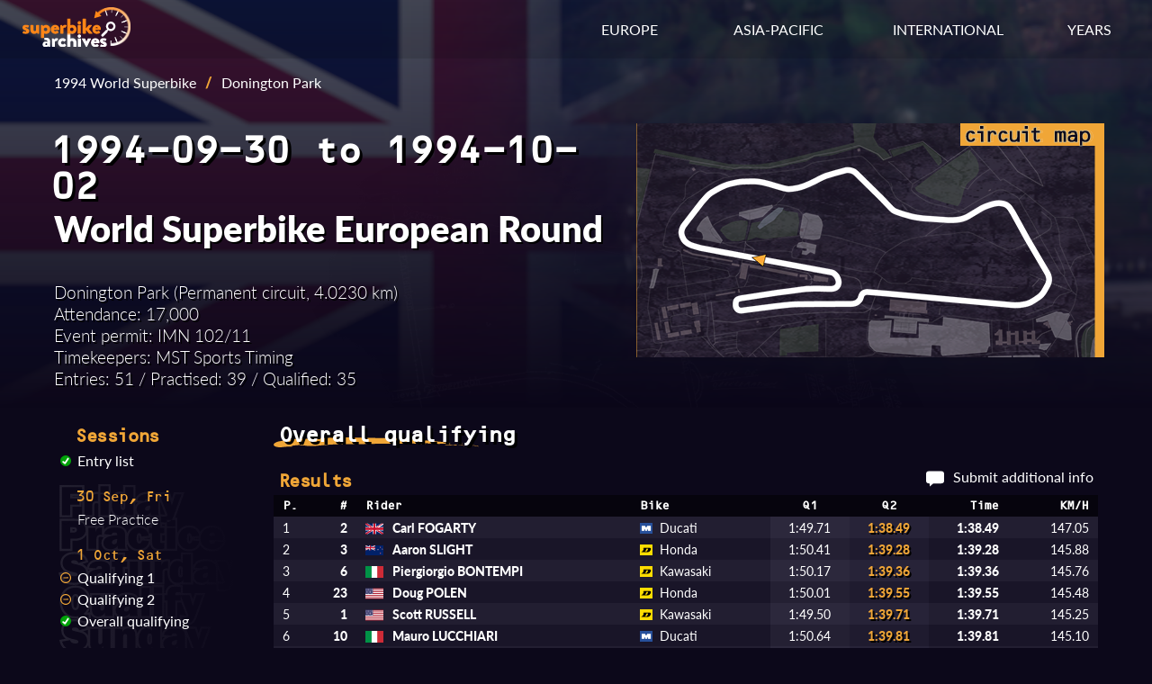

--- FILE ---
content_type: text/html; charset=UTF-8
request_url: https://superbike-archives.net/results.php?ssnID=94WSB&sesID=941002DONWSBRC1&sesType=c
body_size: 4926
content:

<!DOCTYPE html>
<html lang="en">

<head>
    <link rel="stylesheet" href="/style/results.css">
    <link rel="preload" fetchpriority="high" as="image" href="/img/circuits/GBR-DON.png" type="image/png">
    <meta charset="utf-8">
    <meta name="viewport" content="width=device-width initial-scale=1">
    <!-- Font links here -->
    <link rel="stylesheet" href="https://use.typekit.net/ytt0vov.css">
    <!-- CSS links here -->
    <link rel="stylesheet" href="/style/base.css">
    <link rel="stylesheet" href="/style/header.css">
    <link rel="stylesheet" href="/style/footer.css">
    <link rel="stylesheet" href="/style/responsive.css">
    <!-- OpenGraph -->
    <meta name="og:image" content="https://www.superbike-archives.net/img/superbike-archives-opengraph.jpg"/>
    <meta name="og:image:width" content="1200"/>
    <meta name="og:image:height" content="515"/>
    <meta name="og:title" content="1994 World Superbike European Round - Donington Park - Overall qualifying | Superbike Archives" />
    <meta name="description" content="Race 1 results from the 1994 World Superbike event at Donington Park." />
    <meta name="og:description" content="Race 1 results from the 1994 World Superbike event at Donington Park." />
    <link rel="canonical" href="https://superbike-archives.net/results.php?ssnID=94WSB&sesID=941002DONWSBRC1&sesType=c" />
    <!-- Title here -->
    <title>1994 World Superbike European Round - Donington Park - Overall qualifying | Superbike Archives</title>
</head>

<body>
    <!-- Header -->
    <header>
        <!-- Nav bar -->
<div class="navbar">
    <div class="container flex">
        <div id="logo">
            <a href="/index.php" aria-label="Return to the Superbike Archives homepage."><img class="img-logo" alt="Superbike Archives logo"></img></a>
        </div>

        <!-- Standard menu -->
        <nav id="menu-desktop">
            <div class="ul">
                <li>
                    <div class="dropdown" id="dropdown-eur">
                        <span class="dropdown-btn">EUROPE</span>
                        <div class="dropdown-menu">
                            <a href="/series.php?id=AUT" aria-label="View results of the Austrian Superbike Championship.">Austrian Superbike</a>
                            <a href="/series.php?id=BEL" aria-label="View results of the Belgian Superbike Championship.">Belgian Superbike</a>
                            <a href="/series.php?id=GBR" aria-label="View results of the British Superbike Championship.">British Superbike</a>
                            <a href="/series.php?id=CZK" aria-label="View results of the Czechoslovak and Czech Republic Superbike Championship.">Czech Superbike</a>
                            <a href="/series.php?id=FIN" aria-label="View results of the Finnish Superbike Championship.">Finnish Superbike</a>
                            <a href="/series.php?id=FRA" aria-label="View results of the French Superbike Championship.">French Superbike</a>
                            <a href="/series.php?id=ITA" aria-label="View results of the Italian Superbike Championship.">Italian Superbike</a>
                            <a href="/series.php?id=POR" aria-label="View results of the Portuguese Superbike Championship.">Portuguese Superbike</a>
                            <a href="/series.php?id=GER" aria-label="View results of the German Pro-Superbike Championship.">Pro-Superbike</a>
                            <a href="/series.php?id=SVK" aria-label="View results of the Slovak Superbike Championship.">Slovak Superbike</a>
                            <a href="/series.php?id=ESP" aria-label="View results of the Spanish Superbike Championship.">Spanish Superbike</a>
                            <a href="/series.php?id=SWE" aria-label="View results of the Swedish Superbike Championship.">Swedish Superbike</a>
                            <a href="/series.php?id=SUI" aria-label="View results of the Swiss Superbike Championship.">Swiss Superbike</a>
                        </div>
                    </div>
                </li>
                <li>
                    <div class="dropdown" id="dropdown-asia">
                        <span class="dropdown-btn">ASIA-PACIFIC</span>
                        <div class="dropdown-menu">
                            <a href="/series.php?id=JPN" aria-label="View results of the All Japan Superbike Championship.">All Japan Superbike</a>
                            <a href="/series.php?id=AUS" aria-label="View results of the Australian Superbike Championship.">Australian Superbike</a>
                            <a href="/series.php?id=SHL" aria-label="View results of the Australian Shell Superbike Series.">Shell Superbike</a>
                        </div>
                    </div>
                </li>
                <li>
                    <div class="dropdown" id="dropdown-int">
                        <span class="dropdown-btn">INTERNATIONAL</span>
                        <div class="dropdown-menu">
                            <a href="/series.php?id=WSB" aria-label="View results of the World Superbike Championship.">World Superbike</a>
                            <a href="/series.php?id=EUR" aria-label="View results of the European Superbike Championship.">European Superbike</a>
                            <a href="/series.php?id=NDC" aria-label="View results of the Nordic Superbike Championship.">Nordic Superbike</a>
                            <a href="/series.php?id=PAN" aria-label="View results of the Pan Pacific Superbike Championship.">Pan Pacific Superbike</a>
                            <a href="/series.php?id=SCA" aria-label="View results of the Scandinavian Open Superbike Championship.">Scandinavian Open</a>
                        </div>
                    </div>
                </li>
                <li>
                    <div class="dropdown" id="dropdown-years">
                        <span class="dropdown-btn">YEARS</span>
                        <div class="dropdown-menu">
                            <a href="/year.php?year=1990" aria-label="View results of superbike races in 1990.">1990</a>
                            <a href="/year.php?year=1991" aria-label="View results of superbike races in 1991.">1991</a>
                            <a href="/year.php?year=1992" aria-label="View results of superbike races in 1992.">1992</a>
                            <a href="/year.php?year=1993" aria-label="View results of superbike races in 1993.">1993</a>
                            <a href="/year.php?year=1994" aria-label="View results of superbike races in 1994.">1994</a>
                            <a href="/year.php?year=1995" aria-label="View results of superbike races in 1995.">1995</a>
                            <a href="/year.php?year=1996" aria-label="View results of superbike races in 1996.">1996</a>
                            <a href="/year.php?year=1997" aria-label="View results of superbike races in 1997.">1997</a>
                            <a href="/year.php?year=1998" aria-label="View results of superbike races in 1998.">1998</a>
                            <a href="/year.php?year=1999" aria-label="View results of superbike races in 1999.">1999</a>
                        </div>
                    </div>
                </li>
            </div>
        </nav>

        <!-- Mobile menu -->
        <!-- Hamburger icon -->
        <input class="side-menu" type="checkbox" id="side-menu" />
        <label class="hamb" for="side-menu"><span class="hamb-line"></span></label>
        <nav id="menu-mobile">
            <!-- Menu -->
            <div class="ul menu">
                <li class="subnav">
                    <span>RESULTS BY YEAR</span>
                    <div class="mobile-submenu">
                        <a href="/year.php?year=1990" aria-label="View results of superbike races in 1990.">1990</a>
                        <a href="/year.php?year=1991" aria-label="View results of superbike races in 1991.">1991</a>
                        <a href="/year.php?year=1992" aria-label="View results of superbike races in 1992.">1992</a>
                        <a href="/year.php?year=1993" aria-label="View results of superbike races in 1993.">1993</a>
                        <a href="/year.php?year=1994" aria-label="View results of superbike races in 1994.">1994</a>
                        <a href="/year.php?year=1995" aria-label="View results of superbike races in 1995.">1995</a>
                        <a href="/year.php?year=1996" aria-label="View results of superbike races in 1996.">1996</a>
                        <a href="/year.php?year=1997" aria-label="View results of superbike races in 1997.">1997</a>
                        <a href="/year.php?year=1998" aria-label="View results of superbike races in 1998.">1998</a>
                        <a href="/year.php?year=1999" aria-label="View results of superbike races in 1999.">1999</a>
                    </div>
                </li>
                <li class="subnav">
                    <span>INTERNATIONAL SERIES</span>
                    <div class="mobile-submenu">
                        <a href="/series.php?id=WSB" aria-label="View results of the World Superbike Championship.">World Superbike</a>
                        <a href="/series.php?id=EUR" aria-label="View results of the European Superbike Championship.">European Superbike</a>
                        <a href="/series.php?id=NDC" aria-label="View results of the Nordic Superbike Championship.">Nordic Superbike</a>
                        <a href="/series.php?id=PAN" aria-label="View results of the Pan Pacific Superbike Championship.">Pan Pacific Superbike</a>
                        <a href="/series.php?id=SCA" aria-label="View results of the Scandinavian Open Superbike Championship.">Scandinavian Open</a>
                    </div>
                </li>
                <li class="subnav">
                    <span>NATIONAL SERIES - EUROPE</span>
                    <div class="mobile-submenu">
                        <a href="/series.php?id=AUT" aria-label="View results of the Austrian Superbike Championship.">Austrian Superbike</a>
                        <a href="/series.php?id=BEL" aria-label="View results of the Belgian Superbike Championship.">Belgian Superbike</a>
                        <a href="/series.php?id=GBR" aria-label="View results of the British Superbike Championship.">British Superbike</a>
                        <a href="/series.php?id=CZK" aria-label="View results of the Czechoslovak and Czech Republic Superbike Championship.">Czech Superbike</a>
                        <a href="/series.php?id=FIN" aria-label="View results of the Finnish Superbike Championship.">Finnish Superbike</a>
                        <a href="/series.php?id=FRA" aria-label="View results of the French Superbike Championship.">French Superbike</a>
                        <a href="/series.php?id=ITA" aria-label="View results of the Italian Superbike Championship.">Italian Superbike</a>
                        <a href="/series.php?id=POR" aria-label="View results of the Portuguese Superbike Championship.">Portuguese Superbike</a>
                        <a href="/series.php?id=GER" aria-label="View results of the German Pro-Superbike Championship.">Pro-Superbike</a>
                        <a href="/series.php?id=SVK" aria-label="View results of the Slovak Superbike Championship.">Slovak Superbike</a>
                        <a href="/series.php?id=ESP" aria-label="View results of the Spanish Superbike Championship.">Spanish Superbike</a>
                        <a href="/series.php?id=SWE" aria-label="View results of the Swedish Superbike Championship.">Swedish Superbike</a>
                        <a href="/series.php?id=SUI" aria-label="View results of the Swiss Superbike Championship.">Swiss Superbike</a>
                    </div>
                </li>
                <li class="subnav">
                    <span>NATIONAL SERIES - ASIA-PACIFIC</span>
                    <div class="mobile-submenu">
                        <a href="/series.php?id=JPN" aria-label="View results of the All Japan Superbike Championship.">All Japan Superbike</a>
                        <a href="/series.php?id=AUS" aria-label="View results of the Australian Superbike Championship.">Australian Superbike</a>
                        <a href="/series.php?id=SHL" aria-label="View results of the Australian Shell Superbike Series.">Shell Superbike</a>
                    </div>
                </li>
            </div>
        </nav>
    </div>
</div>    </header>

    <!-- Main -->
    <main>
        <!-- Image background -->
        <div class="img-event" style="background-image: linear-gradient(to bottom, transparent, rgb(12, 8, 26)), url(img/circuits/GBR-DON.png)">
            <span role="img" aria-label="Country flag and overhead view of the circuit."></span>
            <!-- Container -->
            <div class="container">
                <section class="event-info">
                    <!-- Event data box -->
                    <div class="event-data">
                        <!-- Navbar if page was accessed from a specific season -->
                        <div class="navlink">
                            <a class ="navSeason" href="season.php?id=94WSB">1994 World Superbike</a><span class="slash">/</span><span>Donington Park</span>                        </div>
                        <!-- Date --><h3>1994-09-30 to 1994-10-02</h3><!-- Event name --><h2>World Superbike European Round</h2><!-- Event stats --><div class="event-stats"><p>Donington Park (Permanent circuit, 4.0230 km)<br>Attendance: 17,000<br>Event permit: IMN 102/11<br>Timekeepers: MST Sports Timing<br>Entries: 51 / Practised: 39 / Qualified: 35</p></div>                    </div>
                    <!-- Circuit map -->
                    <div class="circuit-map"><img class="circuit-map-img" src="img/maps/GBR-DON-402300.png" alt="Map of Donington Park circuit."/></div>                </section>
            </div>
        </div>

        <!-- Results and data section -->
        <section class="container results-section">
            <!-- Session list -->
            <div id="session-list">
                <h4>Sessions</h4>
                <menu><li><li><img class="check" src="img/ticks/tick-complete.svg" alt="Entry list available."><a class="results-link" href="results.php?ssnID=94WSB&sesID=941002DONWSBRC1&sesType=e">Entry list</a></li><li class="date-heading h5">30 Sep, Fri</li><li><img class="check" src="img/ticks/tick-none.svg" alt="No results."><span class="no-results">Free Practice</span></li><li class="date-heading h5">1 Oct, Sat</li><li><img class="check" src="img/ticks/tick-partial.svg" alt="Results are available."><a class="results-link" href="results.php?ssnID=94WSB&sesID=941001DONWSBQP1&sesType=q">Qualifying 1</a></li><li><img class="check" src="img/ticks/tick-partial.svg" alt="Results are available."><a class="results-link" href="results.php?ssnID=94WSB&sesID=941001DONWSBQP2&sesType=q">Qualifying 2</a></li><li><li><img class="check" src="img/ticks/tick-complete.svg" alt="Qualifying times available."><a class="results-link" href="results.php?ssnID=94WSB&sesID=941002DONWSBRC1&sesType=c">Overall qualifying</a></li><li class="date-heading h5">2 Oct, Sun</li><li><img class="check" src="img/ticks/tick-none.svg" alt="No results."><span class="no-results">Warm-Up</span></li><li><img class="check" src="img/ticks/tick-complete.svg" alt="Results are available."><a class="results-link" href="results.php?ssnID=94WSB&sesID=941002DONWSBRC1&sesType=r">Race 1</a></li><li><img class="check" src="img/ticks/tick-complete.svg" alt="Results are available."><a class="results-link" href="results.php?ssnID=94WSB&sesID=941002DONWSBRC2&sesType=r">Race 2</a></li></menu>            </div>
            <!-- Session data and results -->
            <div class="results">
                <!-- Session name & stats -->
                <h3>Overall qualifying</h3>                                <div class="results-header">
                    <h4>Results</h4>                    <span class="right"><img class="msg" src="img/message-icon.svg" alt="Message icon"><a href="mailto:david@superbike-archives.net" aria-label="Contribute additional information about this session.">Submit additional info</a></span>
                </div>
                <!-- Results table -->
                <div class="content">
                    <table class="tbl-results c rf"><thead><tr><th class="left pos">P.</th><th class="right num">#</th><th class="left rider">Rider</th><th class="left bike">Bike</th><th class="center qtime">Q1</th><th class="center qtime">Q2</th><th class="right qualbest">Time</th><th class="right kmh">KM/H</th></tr></thead><tr><td class="left pos">1</td><td class="right num">2</td><td class="left rider"><span class="flag"><img class="flag-img" alt="Flag of Great Britain" src="img/flags/GBR.png"></span>Carl FOGARTY</td><td class="left bike"><span class="tyre"><img class="tyre-img" alt="Michelin tyres" src="img/tyres/MI.png"></span>Ducati</td><td class="center qtime">1:49.71</td><td class="center qtime best">1:38.49</td><td class="right qualbest">1:38.49</td><td class="right kmh">147.05</td></tr><tr><td class="left pos">2</td><td class="right num">3</td><td class="left rider"><span class="flag"><img class="flag-img" alt="Flag of New Zealand" src="img/flags/NZL.png"></span>Aaron SLIGHT</td><td class="left bike"><span class="tyre"><img class="tyre-img" alt="Dunlop tyres" src="img/tyres/DU.png"></span>Honda</td><td class="center qtime">1:50.41</td><td class="center qtime best">1:39.28</td><td class="right qualbest">1:39.28</td><td class="right kmh">145.88</td></tr><tr><td class="left pos">3</td><td class="right num">6</td><td class="left rider"><span class="flag"><img class="flag-img" alt="Flag of Italy" src="img/flags/ITA.png"></span>Piergiorgio BONTEMPI</td><td class="left bike"><span class="tyre"><img class="tyre-img" alt="Dunlop tyres" src="img/tyres/DU.png"></span>Kawasaki</td><td class="center qtime">1:50.17</td><td class="center qtime best">1:39.36</td><td class="right qualbest">1:39.36</td><td class="right kmh">145.76</td></tr><tr><td class="left pos">4</td><td class="right num">23</td><td class="left rider"><span class="flag"><img class="flag-img" alt="Flag of USA" src="img/flags/USA.png"></span>Doug POLEN</td><td class="left bike"><span class="tyre"><img class="tyre-img" alt="Dunlop tyres" src="img/tyres/DU.png"></span>Honda</td><td class="center qtime">1:50.01</td><td class="center qtime best">1:39.55</td><td class="right qualbest">1:39.55</td><td class="right kmh">145.48</td></tr><tr><td class="left pos">5</td><td class="right num">1</td><td class="left rider"><span class="flag"><img class="flag-img" alt="Flag of USA" src="img/flags/USA.png"></span>Scott RUSSELL</td><td class="left bike"><span class="tyre"><img class="tyre-img" alt="Dunlop tyres" src="img/tyres/DU.png"></span>Kawasaki</td><td class="center qtime">1:49.50</td><td class="center qtime best">1:39.71</td><td class="right qualbest">1:39.71</td><td class="right kmh">145.25</td></tr><tr><td class="left pos">6</td><td class="right num">10</td><td class="left rider"><span class="flag"><img class="flag-img" alt="Flag of Italy" src="img/flags/ITA.png"></span>Mauro LUCCHIARI</td><td class="left bike"><span class="tyre"><img class="tyre-img" alt="Michelin tyres" src="img/tyres/MI.png"></span>Ducati</td><td class="center qtime">1:50.64</td><td class="center qtime best">1:39.81</td><td class="right qualbest">1:39.81</td><td class="right kmh">145.10</td></tr><tr><td class="left pos">7</td><td class="right num">15</td><td class="left rider"><span class="flag"><img class="flag-img" alt="Flag of Italy" src="img/flags/ITA.png"></span>Paolo CASOLI</td><td class="left bike"><span class="tyre"><img class="tyre-img" alt="Michelin tyres" src="img/tyres/MI.png"></span>Yamaha</td><td class="center qtime">1:52.76</td><td class="center qtime best">1:39.86</td><td class="right qualbest">1:39.86</td><td class="right kmh">145.03</td></tr><tr><td class="left pos">8</td><td class="right num">41</td><td class="left rider"><span class="flag"><img class="flag-img" alt="Flag of Belgium" src="img/flags/BEL.png"></span>Michael PAQUAY</td><td class="left bike"><span class="tyre"><img class="tyre-img" alt="Michelin tyres" src="img/tyres/MI.png"></span>Honda</td><td class="center qtime">1:52.90</td><td class="center qtime best">1:39.91</td><td class="right qualbest">1:39.91</td><td class="right kmh">144.96</td></tr><tr><td class="left pos">9</td><td class="right num">11</td><td class="left rider"><span class="flag"><img class="flag-img" alt="Flag of Austria" src="img/flags/AUT.png"></span>Andreas MEKLAU</td><td class="left bike"><span class="tyre"><img class="tyre-img" alt="Dunlop tyres" src="img/tyres/DU.png"></span>Ducati</td><td class="center qtime">1:52.86</td><td class="center qtime best">1:40.14</td><td class="right qualbest">1:40.14</td><td class="right kmh">144.63</td></tr><tr><td class="left pos">10</td><td class="right num">37</td><td class="left rider"><span class="flag"><img class="flag-img" alt="Flag of New Zealand" src="img/flags/NZL.png"></span>Simon CRAFAR</td><td class="left bike"><span class="tyre"><img class="tyre-img" alt="Michelin tyres" src="img/tyres/MI.png"></span>Honda</td><td class="center qtime">1:49.81</td><td class="center qtime best">1:40.35</td><td class="right qualbest">1:40.35</td><td class="right kmh">144.32</td></tr><tr><td class="left pos">11</td><td class="right num">69</td><td class="left rider"><span class="flag"><img class="flag-img" alt="Flag of Great Britain" src="img/flags/GBR.png"></span>James WHITHAM</td><td class="left bike"><span class="tyre"><img class="tyre-img" alt="Michelin tyres" src="img/tyres/MI.png"></span>Ducati</td><td class="center qtime">1:50.16</td><td class="center qtime best">1:40.37</td><td class="right qualbest">1:40.37</td><td class="right kmh">144.29</td></tr><tr><td class="left pos">12</td><td class="right num">4</td><td class="left rider"><span class="flag"><img class="flag-img" alt="Flag of Italy" src="img/flags/ITA.png"></span>Fabrizio PIROVANO</td><td class="left bike"><span class="tyre"><img class="tyre-img" alt="Michelin tyres" src="img/tyres/MI.png"></span>Ducati</td><td class="center qtime">1:49.56</td><td class="center qtime best">1:40.64</td><td class="right qualbest">1:40.64</td><td class="right kmh">143.91</td></tr><tr><td class="left pos">13</td><td class="right num">33</td><td class="left rider"><span class="flag"><img class="flag-img" alt="Flag of Great Britain" src="img/flags/GBR.png"></span>Brian MORRISON</td><td class="left bike"><span class="tyre"><img class="tyre-img" alt="Michelin tyres" src="img/tyres/MI.png"></span>Honda</td><td class="center qtime">1:50.12</td><td class="center qtime best">1:40.68</td><td class="right qualbest">1:40.68</td><td class="right kmh">143.85</td></tr><tr><td class="left pos">14</td><td class="right num">52</td><td class="left rider"><span class="flag"><img class="flag-img" alt="Flag of Germany" src="img/flags/GER.png"></span>Jochen SCHMID</td><td class="left bike"><span class="tyre"><img class="tyre-img" alt="Dunlop tyres" src="img/tyres/DU.png"></span>Kawasaki</td><td class="center qtime">1:52.60</td><td class="center qtime best">1:40.73</td><td class="right qualbest">1:40.73</td><td class="right kmh">143.78</td></tr><tr><td class="left pos">15</td><td class="right num">82</td><td class="left rider"><span class="flag"><img class="flag-img" alt="Flag of Australia" src="img/flags/AUS.png"></span>Troy CORSER</td><td class="left bike"><span class="tyre"><img class="tyre-img" alt="Michelin tyres" src="img/tyres/MI.png"></span>Ducati</td><td class="center qtime">1:46.72</td><td class="center qtime best">1:41.06</td><td class="right qualbest">1:41.06</td><td class="right kmh">143.31</td></tr><tr><td class="left pos">16</td><td class="right num">35</td><td class="left rider"><span class="flag"><img class="flag-img" alt="Flag of Great Britain" src="img/flags/GBR.png"></span>Michael RUTTER</td><td class="left bike"><span class="tyre"><img class="tyre-img" alt="Dunlop tyres" src="img/tyres/DU.png"></span>Ducati</td><td class="center qtime">1:52.66</td><td class="center qtime best">1:41.27</td><td class="right qualbest">1:41.27</td><td class="right kmh">143.01</td></tr><tr><td class="left pos">17</td><td class="right num">39</td><td class="left rider"><span class="flag"><img class="flag-img" alt="Flag of Great Britain" src="img/flags/GBR.png"></span>Matt LLEWELLYN</td><td class="left bike"><span class="tyre"><img class="tyre-img" alt="Dunlop tyres" src="img/tyres/DU.png"></span>Ducati</td><td class="center qtime">1:51.47</td><td class="center qtime best">1:41.98</td><td class="right qualbest">1:41.98</td><td class="right kmh">142.02</td></tr><tr><td class="left pos">18</td><td class="right num">59</td><td class="left rider"><span class="flag"><img class="flag-img" alt="Flag of Italy" src="img/flags/ITA.png"></span>Mauro MORONI</td><td class="left bike"><span class="tyre"><img class="tyre-img" alt="Michelin tyres" src="img/tyres/MI.png"></span>Kawasaki</td><td class="center qtime">1:56.30</td><td class="center qtime best">1:42.00</td><td class="right qualbest">1:42.00</td><td class="right kmh">141.99</td></tr><tr><td class="left pos">19</td><td class="right num">44</td><td class="left rider"><span class="flag"><img class="flag-img" alt="Flag of Great Britain" src="img/flags/GBR.png"></span>Nick HOPKINS</td><td class="left bike"><span class="tyre"><img class="tyre-img" alt="Michelin tyres" src="img/tyres/MI.png"></span>Yamaha</td><td class="center qtime">1:53.60</td><td class="center qtime best">1:42.09</td><td class="right qualbest">1:42.09</td><td class="right kmh">141.86</td></tr><tr><td class="left pos">20</td><td class="right num">99</td><td class="left rider"><span class="flag"><img class="flag-img" alt="Flag of Italy" src="img/flags/ITA.png"></span>Massimo MEREGALLI</td><td class="left bike"><span class="tyre"><img class="tyre-img" alt="Michelin tyres" src="img/tyres/MI.png"></span>Yamaha</td><td class="center qtime">1:52.40</td><td class="center qtime best">1:42.19</td><td class="right qualbest">1:42.19</td><td class="right kmh">141.72</td></tr><tr><td class="left pos">21</td><td class="right num">31</td><td class="left rider"><span class="flag"><img class="flag-img" alt="Flag of Great Britain" src="img/flags/GBR.png"></span>David JEFFERIES</td><td class="left bike"><span class="tyre"><img class="tyre-img" alt="Dunlop tyres" src="img/tyres/DU.png"></span>Ducati</td><td class="center qtime">1:54.31</td><td class="center qtime best">1:42.21</td><td class="right qualbest">1:42.21</td><td class="right kmh">141.70</td></tr><tr><td class="left pos">22</td><td class="right num">7</td><td class="left rider"><span class="flag"><img class="flag-img" alt="Flag of Belgium" src="img/flags/BEL.png"></span>Stéphane MERTENS</td><td class="left bike"><span class="tyre"><img class="tyre-img" alt="Dunlop tyres" src="img/tyres/DU.png"></span>Ducati</td><td class="center qtime">1:51.84</td><td class="center qtime best">1:42.22</td><td class="right qualbest">1:42.22</td><td class="right kmh">141.68</td></tr><tr><td class="left pos">23</td><td class="right num">30</td><td class="left rider"><span class="flag"><img class="flag-img" alt="Flag of Great Britain" src="img/flags/GBR.png"></span>Jim MOODIE</td><td class="left bike"><span class="tyre"><img class="tyre-img" alt="Dunlop tyres" src="img/tyres/DU.png"></span>Yamaha</td><td class="center qtime">1:52.81</td><td class="center qtime best">1:42.76</td><td class="right qualbest">1:42.76</td><td class="right kmh">140.94</td></tr><tr><td class="left pos">24</td><td class="right num">36</td><td class="left rider"><span class="flag"><img class="flag-img" alt="Flag of Italy" src="img/flags/ITA.png"></span>Valerio DESTEFANIS</td><td class="left bike"><span class="tyre"><img class="tyre-img" alt="Dunlop tyres" src="img/tyres/DU.png"></span>Ducati</td><td class="center qtime">1:52.01</td><td class="center qtime best">1:42.90</td><td class="right qualbest">1:42.90</td><td class="right kmh">140.75</td></tr><tr><td class="left pos">25</td><td class="right num">38</td><td class="left rider"><span class="flag"><img class="flag-img" alt="Flag of Italy" src="img/flags/ITA.png"></span>Gianmaria LIVERANI</td><td class="left bike"><span class="tyre"><img class="tyre-img" alt="Dunlop tyres" src="img/tyres/DU.png"></span>Honda</td><td class="center qtime">1:52.29</td><td class="center qtime best">1:43.19</td><td class="right qualbest">1:43.19</td><td class="right kmh">140.35</td></tr><tr><td class="left pos">26</td><td class="right num">26</td><td class="left rider"><span class="flag"><img class="flag-img" alt="Flag of New Zealand" src="img/flags/NZL.png"></span>Andrew STROUD</td><td class="left bike"><span class="tyre"></span>Kawasaki</td><td class="center qtime">1:55.89</td><td class="center qtime best">1:43.32</td><td class="right qualbest">1:43.32</td><td class="right kmh">140.17</td></tr><tr><td class="left pos">27</td><td class="right num">66</td><td class="left rider"><span class="flag"><img class="flag-img" alt="Flag of Great Britain" src="img/flags/GBR.png"></span>Roger BENNETT</td><td class="left bike"><span class="tyre"><img class="tyre-img" alt="Dunlop tyres" src="img/tyres/DU.png"></span>Kawasaki</td><td class="center qtime">1:56.17</td><td class="center qtime best">1:43.35</td><td class="right qualbest">1:43.35</td><td class="right kmh">140.13</td></tr><tr><td class="left pos">28</td><td class="right num">9</td><td class="left rider"><span class="flag"><img class="flag-img" alt="Flag of Sweden" src="img/flags/SWE.png"></span>Christer LINDHOLM</td><td class="left bike"><span class="tyre"><img class="tyre-img" alt="Dunlop tyres" src="img/tyres/DU.png"></span>Yamaha</td><td class="center qtime">1:51.79</td><td class="center qtime best">1:43.50</td><td class="right qualbest">1:43.50</td><td class="right kmh">139.93</td></tr><tr><td class="left pos">29</td><td class="right num">14</td><td class="left rider"><span class="flag"><img class="flag-img" alt="Flag of Netherlands" src="img/flags/NED.png"></span>Jeffry DE VRIES</td><td class="left bike"><span class="tyre"><img class="tyre-img" alt="Michelin tyres" src="img/tyres/MI.png"></span>Yamaha</td><td class="center qtime">1:52.48</td><td class="center qtime best">1:43.99</td><td class="right qualbest">1:43.99</td><td class="right kmh">139.27</td></tr><tr><td class="left pos">30</td><td class="right num">49</td><td class="left rider"><span class="flag"><img class="flag-img" alt="Flag of Italy" src="img/flags/ITA.png"></span>Andrea PERSELLI</td><td class="left bike"><span class="tyre"><img class="tyre-img" alt="Michelin tyres" src="img/tyres/MI.png"></span>Ducati</td><td class="center qtime">1:59.52</td><td class="center qtime best">1:44.04</td><td class="right qualbest">1:44.04</td><td class="right kmh">139.20</td></tr><tr><td class="left pos">31</td><td class="right num">42</td><td class="left rider"><span class="flag"><img class="flag-img" alt="Flag of Great Britain" src="img/flags/GBR.png"></span>Niall MACKENZIE</td><td class="left bike"><span class="tyre"><img class="tyre-img" alt="Dunlop tyres" src="img/tyres/DU.png"></span>Yamaha</td><td class="center qtime">1:53.16</td><td class="center qtime best">1:44.12</td><td class="right qualbest">1:44.12</td><td class="right kmh">139.10</td></tr><tr><td class="left pos">32</td><td class="right num">73</td><td class="left rider"><span class="flag"><img class="flag-img" alt="Flag of Great Britain" src="img/flags/GBR.png"></span>Alan CARTER</td><td class="left bike"><span class="tyre"><img class="tyre-img" alt="Michelin tyres" src="img/tyres/MI.png"></span>Ducati</td><td class="center qtime">1:54.02</td><td class="center qtime best">1:44.81</td><td class="right qualbest">1:44.81</td><td class="right kmh">138.18</td></tr><tr><td class="left pos">33</td><td class="right num">67</td><td class="left rider"><span class="flag"><img class="flag-img" alt="Flag of Great Britain" src="img/flags/GBR.png"></span>Dave REDGATE</td><td class="left bike"><span class="tyre"><img class="tyre-img" alt="Michelin tyres" src="img/tyres/MI.png"></span>Yamaha</td><td class="center qtime">2:02.71</td><td class="center qtime best">1:45.81</td><td class="right qualbest">1:45.81</td><td class="right kmh">136.88</td></tr><tr><td class="left pos">34</td><td class="right num">45</td><td class="left rider"><span class="flag"><img class="flag-img" alt="Flag of Great Britain" src="img/flags/GBR.png"></span>Ray STRINGER</td><td class="left bike"><span class="tyre"><img class="tyre-img" alt="Michelin tyres" src="img/tyres/MI.png"></span>Ducati</td><td class="center qtime">1:52.67</td><td class="center qtime best">1:46.78</td><td class="right qualbest">1:46.78</td><td class="right kmh">135.63</td></tr><tr><td class="left pos">35</td><td class="right num">40</td><td class="left rider"><span class="flag"><img class="flag-img" alt="Flag of Italy" src="img/flags/ITA.png"></span>Serafino FOTI</td><td class="left bike"><span class="tyre"><img class="tyre-img" alt="Michelin tyres" src="img/tyres/MI.png"></span>Ducati</td><td class="center qtime">1:55.71</td><td class="center qtime best">1:47.71</td><td class="right qualbest">1:47.71</td><td class="right kmh">134.46</td></tr><tr class="nq"><td class="left pos">(36)</td><td class="right num">58</td><td class="left rider"><span class="flag"><img class="flag-img" alt="Flag of Italy" src="img/flags/ITA.png"></span>Aldeo PRESCIUTTI</td><td class="left bike"><span class="tyre"><img class="tyre-img" alt="Dunlop tyres" src="img/tyres/DU.png"></span>Ducati</td><td class="center qtime">2:15.71</td><td class="center qtime best">1:48.50</td><td class="right qualbest">1:48.50</td><td class="right kmh">133.48</td></tr><tr class="nq"><td class="left pos">(37)</td><td class="right num">75</td><td class="left rider"><span class="flag"><img class="flag-img" alt="Flag of France" src="img/flags/FRA.png"></span>Robert FÈVRE</td><td class="left bike"><span class="tyre"></span>Yamaha</td><td class="center qtime">2:00.19</td><td class="center qtime best">1:48.79</td><td class="right qualbest">1:48.79</td><td class="right kmh">133.13</td></tr><tr class="nq"><td class="left pos">(38)</td><td class="right num">72</td><td class="left rider"><span class="flag"><img class="flag-img" alt="Flag of Great Britain" src="img/flags/GBR.png"></span>Dave HILL</td><td class="left bike"><span class="tyre"></span>Yamaha</td><td class="center qtime">2:01.38</td><td class="center qtime best">1:49.35</td><td class="right qualbest">1:49.35</td><td class="right kmh">132.44</td></tr><tr class="nq"><td class="left pos">(39)</td><td class="right num">62</td><td class="left rider"><span class="flag"><img class="flag-img" alt="Flag of Italy" src="img/flags/ITA.png"></span>Luca RUGGERI</td><td class="left bike"><span class="tyre"><img class="tyre-img" alt="Dunlop tyres" src="img/tyres/DU.png"></span>Ducati</td><td class="center qtime">1:56.04</td><td class="center qtime best">1:50.06</td><td class="right qualbest">1:50.06</td><td class="right kmh">131.59</td></tr></tbody></table>                </div>
                <!-- Notes on session -->
                <p>Positions in parentheses denote riders who either did not receive a grid space, failed to meet qualifying requirements or withdrew after qualifying.</p>                <!-- Riders notes if applicable -->
                            </div>
            <!-- Source list -->
            <div class="reflist">
                <h5>Sources:</h5>
                <p>Official results<span class="slash">/</span>
Official entry list<span class="slash">/</span>
Official timetable<span class="slash">/</span>
1994&#8288;-&#8288;10&#8288;-&#8288;02 Sky Sports TV coverage<span class="slash">/</span>
Cycle News 1994&#8288;-&#8288;10&#8288;-&#8288;19 pg10&#8288;-&#8288;11<span class="slash">/</span>
Daily Telegraph 1994&#8288;-&#8288;10&#8288;-&#8288;03 pgS12<span class="slash">/</span>
Moto Journal n.1151 pg94&#8288;-&#8288;97<span class="slash">/</span>
Moto Revue n3154 pg45<span class="slash">/</span>
MOTOR SPORT aktuell 1994&#8288;-&#8288;10&#8288;-&#8288;05 pg24&#8288;-&#8288;26<span class="slash">/</span>
Photos by Daniel Champagne (Facebook)</p>
            </div>
        </section>
    </main>

    <!-- Footer-->
    <footer>
        <div class="footer">
    <div class="container flex">
        <nav>
            <div id="footer-lists">
                <ul class="ul">
                    <li><span class="section-title">YEARS</span></li>
                    <li><a href="/year.php?year=1990" aria-label="View results of superbike races in 1990.">1990</a></li>
                    <li><a href="/year.php?year=1991" aria-label="View results of superbike races in 1991.">1991</a></li>
                    <li><a href="/year.php?year=1992" aria-label="View results of superbike races in 1992.">1992</a></li>
                    <li><a href="/year.php?year=1993" aria-label="View results of superbike races in 1993.">1993</a></li>
                    <li><a href="/year.php?year=1994" aria-label="View results of superbike races in 1994.">1994</a></li>
                    <li><a href="/year.php?year=1995" aria-label="View results of superbike races in 1995.">1995</a></li>
                    <li><a href="/year.php?year=1996" aria-label="View results of superbike races in 1996.">1996</a></li>
                    <li><a href="/year.php?year=1997" aria-label="View results of superbike races in 1997.">1997</a></li>
                    <li><a href="/year.php?year=1998" aria-label="View results of superbike races in 1998.">1998</a></li>
                    <li><a href="/year.php?year=1999" aria-label="View results of superbike races in 1999.">1999</a></li>
                </ul>
                <ul class="ul">
                    <li><span class="section-title">INTERNATIONAL SERIES</span></li>
                    <li><a href="/series.php?id=WSB" aria-label="View results of the World Superbike Championship.">World Superbike</a></li>
                    <li><a href="/series.php?id=EUR" aria-label="View results of the European Superbike Championship.">European Superbike</a></li>
                    <li><a href="/series.php?id=NDC" aria-label="View results of the Nordic Superbike Championship.">Nordic Superbike</a></li>
                    <li><a href="/series.php?id=PAN" aria-label="View results of the Pan Pacific Superbike Championship.">Pan Pacific Superbike</a></li>
                    <li><a href="/series.php?id=SCA" aria-label="View results of the Scandinavian Open Superbike Championship.">Scandinavian Open</a></li>
                </ul>
                <ul class="ul">
                    <li><span class="section-title">NATIONAL SERIES</span></li>
                    <li><a href="/series.php?id=JPN" aria-label="View results of the All Japan Superbike Championship.">All Japan Superbike</a></li>
                    <li><a href="/series.php?id=AUS" aria-label="View results of the Australian Superbike Championship.">Australian Superbike</a></li>
                    <li><a href="/series.php?id=AUT" aria-label="View results of the Austrian Superbike Championship.">Austrian Superbike</a></li>
                    <li><a href="/series.php?id=BEL" aria-label="View results of the Belgian Superbike Championship.">Belgian Superbike</a></li>
                    <li><a href="/series.php?id=GBR" aria-label="View results of the British Superbike Championship.">British Superbike</a></li>
                    <li><a href="/series.php?id=CZK" aria-label="View results of the Czechoslovak and Czech Republic Superbike Championship.">Czech Superbike</a></li>
                    <li><a href="/series.php?id=FIN" aria-label="View results of the Finnish Superbike Championship.">Finnish Superbike</a></li>
                    <li><a href="/series.php?id=FRA" aria-label="View results of the French Superbike Championship.">French Superbike</a></li>
                    <li><a href="/series.php?id=ITA" aria-label="View results of the Italian Superbike Championship.">Italian Superbike</a></li>
                    <li><a href="/series.php?id=POR" aria-label="View results of the Portuguese Superbike Championship.">Portuguese Superbike</a></li>
                    <li><a href="/series.php?id=GER" aria-label="View results of the German Pro-Superbike Championship.">Pro-Superbike</a></li>
                    <li><a href="/series.php?id=SHL" aria-label="View results of the Australian Shell Superbike Series.">Shell Superbike</a></li>
                    <li><a href="/series.php?id=SVK" aria-label="View results of the Slovak Superbike Championship.">Slovak Superbike</a></li>
                    <li><a href="/series.php?id=ESP" aria-label="View results of the Spanish Superbike Championship.">Spanish Superbike</a></li>
                    <li><a href="/series.php?id=SWE" aria-label="View results of the Swedish Superbike Championship.">Swedish Superbike</a></li>
                    <li><a href="/series.php?id=SUI" aria-label="View results of the Swiss Superbike Championship.">Swiss Superbike</a></li>
                </ul>
                <ul class="ul">
                    <li><span class="section-title">CONTACT</span></li>
                    <li><a href="mailto:david@superbike-archives.net" aria-label="Send an email to the administrator of Superbike Archives.">Email</a></li>
                    <li><a href="https://www.facebook.com/SuperbikeArchives" aria-label="Visit Superbike Archives on Facebook.">Facebook</a></li>
                </ul>
            </div>
        </nav>
        <div class="about">
            <!-- <a href="/about.php" aria-label="Read more about Superbike Archives.">About</a>
            <a href="#" aria-label="Read more about the sources used by Superbike Archives.">Sources</a> -->
            <p>Copyright &copy; 2022-2025</p>
        </div>
    </div>
</div>    </footer>

    <!-- JS script files here -->
    <script src="/js/results.js"></script>

</body>

</html>

--- FILE ---
content_type: text/css
request_url: https://superbike-archives.net/style/responsive.css
body_size: 3285
content:
/* 
  Media Queries for responsive design
  This just includes all the stuff across every CSS file
  that will need adjusting for small screens
*/

/* Tablet & mobile */
@media (max-width: 768px) {

    /* Default styling */

    body {
        background-color: var(--bg-col);
    }

    h1,
    .h1 {
        font-size: 2.5rem;
        font-weight: 900;
        text-shadow: 0.2rem 0.2rem #000000;
        line-height: 3rem;
    }

    h2,
    .h2 {
        font-size: 1.75rem;
        font-weight: 900;
    }

    h3,
    .h3 {
        font-size: 1.5rem;
        text-shadow: 0.2rem 0.2rem #000000;
    }

    h1,
    h2,
    h3,
    .h1,
    .h2,
    .h3,
    h6,
    .h6 {
        text-align: center;
    }

    h4,
    h5,
    .h4,
    .h5 {
        font-size: 1.15rem;
    }

    h6,
    .h6 {
        font-size: 1rem;
        font-weight: 600;
    }

    p {
        font-size: 0.95rem;
        font-weight: 300;
        line-height: 1.5rem;
        margin: 5px 0;
    }

    /* Main container */

    main .container {
        background-size: cover;
        background-position: center;
        padding: 0px 0px 20px 0px;
        margin-bottom: 10px;
    }

    main .welcome {
        max-width: 100%;
        padding: 20px 0;
        margin: 80px auto;
    }

    main .welcome p {
        font-size: 0.95rem;
        line-height: 1.35rem;
    }

    /* Header */

    #menu-desktop {
        display: none;
    }

    .navbar {
        background-color: rgba(12, 8, 26, 0.5);
        background-blend-mode: multiply;
        height: auto;
        width: 100%;
        position: fixed;
    }

    .navbar .container {
        padding: 0;
        align-items: unset;
    }

    .navbar .flex {
        display: unset;
        justify-content: unset;
    }

    .navbar a {
        padding: 0;
        margin: 0;
    }

    .navbar ul {
        display: block;
    }

    #logo {
        padding: 12px 8px;
        margin: 0px 20px;
        width: 40px;
    }

    #logo a {
        display: block;
        height: auto;
    }

    .img-logo {
        content: url('/img/superbike-archives-logo-mobile.svg');
        width: auto;
        height: 34px;
        padding: 2px;
        display: flex;
    }

    .bg-image {
        background-size: auto;
    }

    /* Nav menu */

    #menu-mobile li:first-child {
        border-top: #dddddd 1px solid;
    }

    #menu-mobile .menu {
        width: 100%;
        height: 100%;
        position: fixed;
        background-color: rgba(12, 8, 26, 0.95);
        overflow: hidden;
    }

    .menu a {
        display: block;
        padding: 12px 30px;
        color: white;
    }

    .menu a:hover {
        background-color: var(--hl-col);
        color: var(--bg-col);
        font-weight: 900;
    }

    .menu {
        max-height: 0;
        transition: max-height .25s ease-out;
    }

    table {
        max-width: 100%;
        padding: 0 12px;
    }

    table th {
        font-size: 0.85rem;
        letter-spacing: -0.1rem;
    }

    table td {
        font-size: 0.95rem;
    }

    table thead {
        position: unset;
    }

    /* Menu Icon */

    .hamb {
        position: absolute;
        top: 8px;
        right: 10px;
        cursor: pointer;
        float: right;
        padding: 20px;
    }

    /* Style label tag */

    .hamb-line {
        background: white;
        display: block;
        height: 2px;
        position: relative;
        width: 24px;
    }

    /* Style span tag */

    .hamb-line::before,
    .hamb-line::after {
        background: white;
        content: '';
        display: block;
        height: 100%;
        position: absolute;
        transition: all .2s ease-out;
        width: 100%;
    }

    .hamb-line::before {
        top: 5px;
    }

    .hamb-line::after {
        top: -5px;
    }

    /* Hide checkbox */

    .side-menu {
        display: none;
    }

    /* Toggle menu icon */

    .side-menu:checked~#menu-mobile .menu {
        max-height: 100%;
    }

    .side-menu:checked~.hamb .hamb-line {
        background: transparent;
    }

    .side-menu:checked~.hamb .hamb-line::before {
        transform: rotate(-45deg);
        top: 0;
    }

    .side-menu:checked~.hamb .hamb-line::after {
        transform: rotate(45deg);
        top: 0;
    }

    /* Submenu */
    .mobile-submenu {
        background-color: var(--ft-col);
        width: 100%;
        z-index: 1;
        padding: 10px 0;
        display: none;
    }

    .mobile-submenu a {
        text-align: center;
        padding: 8px 0;
    }

    .subnav:hover .mobile-submenu {
        display: block;
    }

    /* Footer */

    .footer {
        font-size: 1.1rem;
        text-align: center;
        height: auto;
    }

    .footer ul {
        margin: 10px auto;
    }

    .footer .container {
        display: block;
        padding: 40px 60px;
        padding-top: 20px;
    }

    #footer-lists {
        font-size: 1rem;
        width: 100%;
        grid-template-columns: repeat(1, auto);
    }

    #footer-lists li {
        padding: 5px 0;
    }

    .about {
        display: block;
    }

    /* Hero */

    .hero {
        grid-template-columns: 1fr;
        padding: 20px;
    }

    /* Index */

    .img-welcome {
        height: auto;
        min-height: 100vh;
        padding-bottom: 60px;
        background-position: revert;
        background-size: auto;
    }

    .welcome p {
        padding: 30px;
    }

    .welcome h1 {
        font-size: 2.5rem;
        line-height: 3rem;
    }

    .img-browse#index {
        background-size: cover;
    }

    #thanks {
        padding: 20px 32px;
    }

    #thanks p {
        font-size: 0.95rem;
        line-height: 1.35rem;
    }

    .infobox {
        text-align: center;
        margin: 30px 20px 0 20px;
        background-size: 75%;
        background-position: top 1.2rem center;
    }

    .infobox p {
        font-size: 0.95rem;
        margin: 20px auto;
        padding: 0 20px;
    }

    .infobox h5 {
        margin: 4px 0px;
    }

    #infobox_update,
    #infobox_fact,
    #infobox_day {
        padding: 0;
    }

    #infobox_day .stat {
        white-space: normal;
        margin: 5px 20px;
    }

    #infobox_day .stat.race {
        width: auto;
    }

    #infobox_day .flag {
        margin: 0 6px;
    }

    .index-divider h3 {
        font-size: 1.25rem;
    }

    #year-list,
    #series-list {
        padding: 0;
    }

    #db-stats {
        text-align: center;
    }

    #db-stats .stats-container {
        padding: 10px 0;
        grid-template-columns: 1fr;
    }

    #db-stats .stat {
        padding-bottom: 20px;
    }

    #db-stats .divider {
        padding: 10px;
    }

    /* Season select */

    #selected-year,
    #selected-series {
        min-height: 33%;
        margin: 0px auto 30px auto;
        padding: 20px 20px 0px 20px;
    }

    #selected-year h1,
    #selected-series h1 {
        margin-top: 50px;
    }

    #selected-series p {
        margin: 20px 8px;
        font-size: 0.95rem;
        line-height: 1.35rem;
    }

    .select-lists {
        grid-template-columns: 1fr;
        padding-bottom: 20px;
        margin-bottom: 0;
        min-height: 82vh;
        max-height: 100vh;
    }

    .select-lists.hero {
        display: none;
    }

    .select-lists h2 {
        line-height: 3rem;
        font-size: 3rem;
    }

    .select-year,
    .select-series {
        text-align: center;
        margin-bottom: 2rem;
        background-position: top 1rem center;
        min-height: none;
    }

    .img-year,
    .img-series {
        background-size: auto;
    }

    .seasons#seasonsInt,
    .seasons#seasonsNat,
    .seasons#seasonsSeries,
    .seasons#non-champ {
        padding: 0;
        margin-top: 20px;
    }

    .seasons h3 {
        margin: 0 auto;
        margin-top: 30px;
        max-width: 66%;
        background-size: 66%;
        background-position: bottom 1.6rem center;
    }

    .seasons#seasonsSeries h3 {
        background-size: 50%;
        background-position: bottom 1.7rem center;
    }

    .season-row {
        max-height: 20%;
        background-size: cover;
        background-position: -2rem center;
        padding: 4px 10px 10px 10px;
        align-content: center;
    }

    .season-row.disabled {
        max-height: 15%;
        padding: 10px;
        background-position: left;
    }

    .season-row h2:hover {
        cursor: pointer;
        color: black;
        text-shadow: none;
    }

    .season-row .flag {
        display: block;
        width: 100%;
    }

    .season-row .flag .flag-img {
        width: 15%;
    }

    .season-row h2 {
        font-size: 1.5rem;
        line-height: 1.5rem;
    }

    .season-row a h2 {
        margin-bottom: 10px;
    }

    .season-row h5 {
        text-align: center;
        font-size: 0.95rem;
        line-height: 1.1rem;
    }

    /* Season page */

    .img-browse {
        background-size: auto;
    }

    #selected-season {
        min-height: 33%;
        margin: 0px auto 30px auto;
        padding: 30px 20px 0px 20px;
    }

    #selected-season .season-info p {
        margin: 20px 8px;
        font-size: 0.95rem;
        line-height: 1.25rem;
    }

    #selected-season h2 {
        margin: 0px;
        padding-top: 60px;
        font-size: 2rem;
        line-height: 2.5rem;
    }

    .season-info {
        text-align: left;
        padding: 0px 20px;
        margin-bottom: 20px;
        grid-template-columns: 1fr;
    }

    .season-buttons {
        padding: 0px;
        text-align: center;
    }

    .season-buttons .button {
        width: 66%;
        margin: 20px auto;
        text-align: center;
    }

    .season-buttons .h3 {
        font-size: 1.3rem;
    }

    .seasonName,
    .cancelReason,
    .rndno {
        display: none;
    }

    .tbl-non-champ-events {
        width: auto;
    }

    .tbl-non-champ-events tr,
    .tbl-season-events tr {
        height: 28px;
    }

    .tbl-non-champ-events .date,
    .tbl-season-events .date {
        width: 6.5rem;
        padding-left: 10px;
    }

    .tbl-non-champ-events .date,
    .tbl-season-events .circuitName {
        width: auto;
    }

    .tbl-non-champ-events .results,
    .tbl-non-champ-events .available,
    .tbl-season-events .results,
    .tbl-season-events .available {
        width: 7rem;
        padding-right: 6px;
    }

    .flag {
        width: 20px;
    }

    .flag .flag-img {
        width: 16px;
    }

    .missing-results {
        text-align: center;
        background-size: 50%;
        background-position: top 1rem center;
        margin: 50px 0px 0px 0px;
    }

    .missing-results p {
        font-size: 1rem;
        line-height: 1.5rem;
        margin: 10px 0px;
        padding: 5px 20px;
    }

    .missing-results .sessions {
        padding: 5px 20px;
    }

    .missing-results h3 {
        font-size: 1.3rem;
    }

    .missing-results .sessions p {
        font-size: 0.9rem;
        padding: 0;
    }

    #selected-season .sessions .h6 {
        font-size: 0.9rem;
    }

    /* Results page */

    .img-event .container {
        margin: 0;
        padding: 20px 0 0 0;
    }

    .event-data h3,
    .circuit-map {
        display: none;
    }

    .event-info,
    .results-section {
        max-width: 100%;
        padding: 0px 20px;
        min-height: 33%;
        grid-template-columns: 1fr;
        column-gap: 0;
    }

    .container.results-section {
        padding: 0;
        display: block;
    }

    .event-data {
        text-align: center;
        padding-top: 40px;
    }

    .navlink {
        text-align: center;
        padding: 10px 0;
        margin-bottom: 10px;
    }

    .navlink .slash {
        padding: 0 4px;
    }

    .event-info h2,
    .event-info h3 {
        line-height: normal;
        text-align: center;
        width: 100%;
        padding: 0;
        font-size: 1.75rem !important;
        line-height: 2.25rem;
    }

    .event-stats p {
        width: auto;
        max-width: 100%;
        margin: 0 auto;
        font-size: 0.95rem;
        line-height: 1.3rem;
    }

    .results-section {
        max-width: 100%;
    }

    .results-section h3 {
        background-image: url('../img/brush-ul-l.svg');
        background-size: 50%;
        background-position: bottom 0.5rem center;
        background-repeat: no-repeat;
    }

    .session-stats-box {
        grid-template-columns: 1fr;
        column-gap: 0;
        text-align: left;
        margin-bottom: 30px;
    }

    .session-stats.right p,
    .session-stats.left p {
        text-align: center;
        font-size: 0.95rem;
        line-height: 1.3rem;
    }

    #session-list {
        display: flex;
        background-image: url('../img/index-divider.png');
        background-size: auto;
        background-position: center center;
        background-repeat: no-repeat;
        height: 50px;
        min-height: unset;
        filter: none;
        padding: 0 10px;
        margin-bottom: 10px;
        overflow: scroll;
        z-index: unset;
    }
    
    #session-list .date-heading {
        padding: 0 0 0 20px;
        text-shadow: 0.075rem 0.075rem #000000;
        display: none;
    }

    #session-list h4,
    #session-list .check  {
        display: none;
    }

    #session-list menu {
        display: flex;
        width: fit-content;
        text-transform: uppercase;
    }

    #session-list li {
        width: auto;
        text-align: center;
        white-space: nowrap;
        vertical-align: middle;
        margin: auto 10px;
        text-shadow: none;
    }

    #session-list li:empty {
        display: none;
    }

    #session-list a {
        color: var(--bg-col);
        font-weight: 900;
        padding: 0;
    }

    #session-list .no-results {
        font-weight: 500;
        color: darkgrey;
    }

    .results-header {
        margin: 10px;
    }

    .results-header h4 {
        font-size: 1.25rem;
    }

    .results-header .right {
        font-size: 0.95rem;
        line-height: 1.75rem;
        height: auto;
    }

    .results-header .msg {
        padding-bottom: 0;
    }

    .tbl-results td {
        font-size: 0.85rem;
    }

    .tbl-results.e tbody td {
        display: inline-block;
    }

    .tbl-results.e thead {
        display: none;
    }

    .tbl-results.e tbody tr {
        white-space: break-spaces;
        height: 50px;
        vertical-align: middle;
    }

    .tbl-results .num,
    .tbl-results .cl,
    .tbl-results .bike,
    .tbl-results .laps,
    .tbl-results .time,
    .tbl-results .kmh,
    .tbl-results .bestlap,
    .tbl-results .spd,
    .tbl-results .grid,
    .tbl-results .age,
    .tbl-results .qtime,
    .tbl-results.sr .besttime,
    .tbl-results.sp .gap,
    .tbl-results.sq .gap {
        display: none;
    }

    .tbl-results.e .num {
        display: inline-block;
    }

    .tbl-results.e .age,
    .tbl-results.e .cl {
        display: none;
    }

    .tbl-results.e .num {
        width: 2rem;
    }

    .tbl-results.e .rider {
        width: 45%;
    }

    .tbl-results.e .bike {
        width: 45%;
        text-overflow: ellipsis;
        font-size: 0.8rem;
        text-align: right;
    }

    .tbl-results.e .team {
        width: 100%;
        font-size: 0.8rem;
        text-overflow: ellipsis;
        text-align: left;
    }

    .tbl-results .tyre {
        margin: 0 6px;
    }

    .tbl-results .pos,
    .tbl-results .gap,
    .tbl-results .besttime,
    .tbl-results .qualbest,
    .tbl-results.e .num,
    .tbl-results.e .team {
        padding-left: 16px;
        padding-right: 16px;
    }

    .tbl-results .pos,
    .tbl-results .gap {
        font-size: 0.8rem;
    }

    .tbl-results .flag {
        width: 28px;
        display: inline-block;
    }

    .tbl-results .flag .flag-img {
        width: 20px;
    }

    .tbl-results.fastlap {
        max-width: 100%;
        width: 100%;
        margin: 0;
        padding: 0;
        text-align: center;
        white-space: break-spaces;
    }

    .tbl-results.fastlap tr {
        height: 50px;
    }

    .tbl-results.fastlap th {
        text-align: center;
        height: 28px;
    }

    .tbl-results.fastlap th,
    .tbl-results.fastlap td {
        display: inline-block;
        line-height: 26px;
    }

    .tbl-results.fastlap th.fl {
        width: 100%;
    }

    .tbl-results.fastlap .num,
    .tbl-results.fastlap .bike,
    .tbl-results.fastlap .kmh {
        display: none;
    }

    .results-section p,
    .tbl-results p {
        font-size: 0.9rem;
        line-height: 1.25rem;
        width: auto;
        height: auto;
        padding: 0px 20px;
    }

    .rider-notes {
        text-align: center;
    }

    .rider-notes p {
        font-size: 0.95rem;
    }

    .reflist {
        text-align: center;
        margin-top: 20px;
        padding: 0;
    }

    .reflist p {
        font-size: 0.85rem;
        line-height: 1.25rem;
    }

    .reflist .slash {
        padding: 0 4px;
    }

    /* Standings page */

    .standings-season {
        min-height: 33%;
        margin: 0px auto;
        padding: 20px 0px 0px 0px;
    }

    .standings-season.container {
        margin-bottom: 0;
    }

    .standings-season h2 {
        padding: 86px 20px 20px 20px;
        margin: 0px;
        font-size: 2rem;
        line-height: 2.5rem;
    }

    .pts-system {
        width: 100%;
        padding: 20px 20px 0 20px;
        grid-template-columns: 1fr;
    }

    .pts-system p {
        margin: 10px 8px;
        padding: 0 6px;
        font-size: 0.9rem;
        line-height: 1.25rem;
    }

    .pts-system h5 {
        font-size: 1rem;
    }

    .table-container {
        margin: 0px auto;
        padding: 0px;
    }

    #points-tables {
        height: auto;
        min-height: 50%;
    }

    #points-tables h3 {
        font-size: 1.25rem;
        background-image: url('../img/brush-ul-l.svg');
        background-size: 60%;
        background-position: top 1.9rem center;
        background-repeat: no-repeat;
    }

    #nav-champs {
        background-size: auto;
        overflow: scroll;
        max-width: 100%;
        filter: none;
    }

    #nav-champs .champ-select {
        width: fit-content;
        margin: 0 auto;
    }

    .tbl-points .total,
    .tbl-points .pos {
        font-size: 0.85rem;
        padding-left: 16px;
        padding-right: 16px;
    }

    .tbl-points .round,
    .tbl-points .gap {
        display: none;
    }

    /* Rules page */

    main .container.rules {
        background-size: cover;
        background-position: center;
        padding: 26px 20px;
        margin-bottom: 10px;
    }

    .rules-regs {
        margin: 30px auto;
    }

    .rules-regs p {
        padding: 10px 0;
        font-size: 0.9rem;
        line-height: 1.25rem;
    }

    .rules-regs h2 {
        padding: 20px 0;
        margin: 0px 20px;
        font-size: 2.25rem;
        line-height: 2.5rem;
    }

    .rules-regs h3 {
        font-size: 1.25rem;
        background-image: url('../img/brush-ul-l.svg');
        background-size: 60%;
        background-position: top 1.75rem center;
        background-repeat: no-repeat;
    }

    .rules-regs h6 {
        font-size: 1.25rem;
    }
}

/* Desktop */
@media (min-width: 768px) {

    #menu-mobile,
    .side-menu,
    .hamb {
        display: none;
    }
}